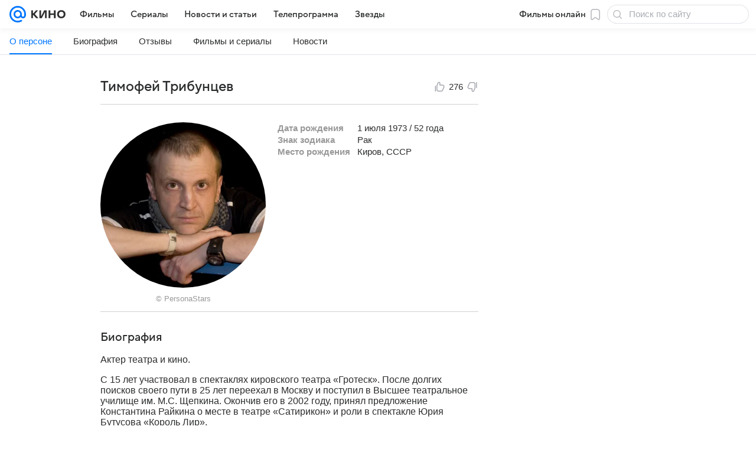

--- FILE ---
content_type: text/plain; charset=utf-8
request_url: https://media-stat.mail.ru/metrics/1.0/
body_size: 666
content:
eyJhbGciOiJkaXIiLCJjdHkiOiJKV1QiLCJlbmMiOiJBMjU2R0NNIiwidHlwIjoiSldUIn0..ggnEv77qBmRbLxid.[base64].IER1Mo5RYALBrKWyh3igCQ